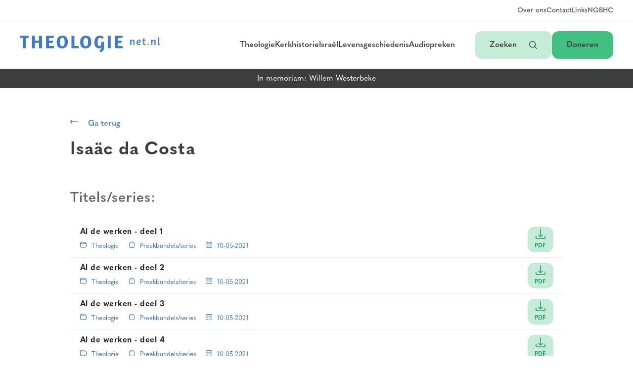

--- FILE ---
content_type: text/html; charset=UTF-8
request_url: https://theologienet.nl/auteurs/costa-isaac-da/
body_size: 10868
content:
<!DOCTYPE html>
<html lang="nl-NL">

<head>
  <meta charset="UTF-8">
  <meta name="viewport" content="width=device-width, initial-scale=1">
  <meta name='robots' content='index, follow, max-image-preview:large, max-snippet:-1, max-video-preview:-1' />

	<!-- This site is optimized with the Yoast SEO plugin v26.8 - https://yoast.com/product/yoast-seo-wordpress/ -->
	<title>Costa, Isaäc da - Theologienet</title>
	<link rel="canonical" href="https://theologienet.nl/auteurs/costa-isaac-da/" />
	<meta property="og:locale" content="nl_NL" />
	<meta property="og:type" content="article" />
	<meta property="og:title" content="Costa, Isaäc da - Theologienet" />
	<meta property="og:url" content="https://theologienet.nl/auteurs/costa-isaac-da/" />
	<meta property="og:site_name" content="Theologienet" />
	<meta name="twitter:card" content="summary_large_image" />
	<script type="application/ld+json" class="yoast-schema-graph">{"@context":"https://schema.org","@graph":[{"@type":"WebPage","@id":"https://theologienet.nl/auteurs/costa-isaac-da/","url":"https://theologienet.nl/auteurs/costa-isaac-da/","name":"Costa, Isaäc da - Theologienet","isPartOf":{"@id":"https://theologienet.nl/#website"},"datePublished":"2021-05-06T13:05:26+00:00","breadcrumb":{"@id":"https://theologienet.nl/auteurs/costa-isaac-da/#breadcrumb"},"inLanguage":"nl-NL","potentialAction":[{"@type":"ReadAction","target":["https://theologienet.nl/auteurs/costa-isaac-da/"]}]},{"@type":"BreadcrumbList","@id":"https://theologienet.nl/auteurs/costa-isaac-da/#breadcrumb","itemListElement":[{"@type":"ListItem","position":1,"name":"Home","item":"https://theologienet.nl/"},{"@type":"ListItem","position":2,"name":"Auteurs","item":"https://theologienet.nl/auteurs/"},{"@type":"ListItem","position":3,"name":"Costa, Isaäc da"}]},{"@type":"WebSite","@id":"https://theologienet.nl/#website","url":"https://theologienet.nl/","name":"Theologienet","description":"Theologie | Kerkgeschiedenis | Preken","publisher":{"@id":"https://theologienet.nl/#organization"},"potentialAction":[{"@type":"SearchAction","target":{"@type":"EntryPoint","urlTemplate":"https://theologienet.nl/?s={search_term_string}"},"query-input":{"@type":"PropertyValueSpecification","valueRequired":true,"valueName":"search_term_string"}}],"inLanguage":"nl-NL"},{"@type":"Organization","@id":"https://theologienet.nl/#organization","name":"Theologienet","url":"https://theologienet.nl/","logo":{"@type":"ImageObject","inLanguage":"nl-NL","@id":"https://theologienet.nl/#/schema/logo/image/","url":"https://theologienet.nl/bestanden/logo.svg","contentUrl":"https://theologienet.nl/bestanden/logo.svg","width":1079,"height":125,"caption":"Theologienet"},"image":{"@id":"https://theologienet.nl/#/schema/logo/image/"}}]}</script>
	<!-- / Yoast SEO plugin. -->


<link rel="alternate" title="oEmbed (JSON)" type="application/json+oembed" href="https://theologienet.nl/wp-json/oembed/1.0/embed?url=https%3A%2F%2Ftheologienet.nl%2Fauteurs%2Fcosta-isaac-da%2F" />
<link rel="alternate" title="oEmbed (XML)" type="text/xml+oembed" href="https://theologienet.nl/wp-json/oembed/1.0/embed?url=https%3A%2F%2Ftheologienet.nl%2Fauteurs%2Fcosta-isaac-da%2F&#038;format=xml" />
		<!-- This site uses the Google Analytics by MonsterInsights plugin v9.11.1 - Using Analytics tracking - https://www.monsterinsights.com/ -->
							<script src="//www.googletagmanager.com/gtag/js?id=G-WY2ZJ58KH8"  data-cfasync="false" data-wpfc-render="false" type="text/javascript" async></script>
			<script data-cfasync="false" data-wpfc-render="false" type="text/javascript">
				var mi_version = '9.11.1';
				var mi_track_user = true;
				var mi_no_track_reason = '';
								var MonsterInsightsDefaultLocations = {"page_location":"https:\/\/theologienet.nl\/auteurs\/costa-isaac-da\/"};
								if ( typeof MonsterInsightsPrivacyGuardFilter === 'function' ) {
					var MonsterInsightsLocations = (typeof MonsterInsightsExcludeQuery === 'object') ? MonsterInsightsPrivacyGuardFilter( MonsterInsightsExcludeQuery ) : MonsterInsightsPrivacyGuardFilter( MonsterInsightsDefaultLocations );
				} else {
					var MonsterInsightsLocations = (typeof MonsterInsightsExcludeQuery === 'object') ? MonsterInsightsExcludeQuery : MonsterInsightsDefaultLocations;
				}

								var disableStrs = [
										'ga-disable-G-WY2ZJ58KH8',
									];

				/* Function to detect opted out users */
				function __gtagTrackerIsOptedOut() {
					for (var index = 0; index < disableStrs.length; index++) {
						if (document.cookie.indexOf(disableStrs[index] + '=true') > -1) {
							return true;
						}
					}

					return false;
				}

				/* Disable tracking if the opt-out cookie exists. */
				if (__gtagTrackerIsOptedOut()) {
					for (var index = 0; index < disableStrs.length; index++) {
						window[disableStrs[index]] = true;
					}
				}

				/* Opt-out function */
				function __gtagTrackerOptout() {
					for (var index = 0; index < disableStrs.length; index++) {
						document.cookie = disableStrs[index] + '=true; expires=Thu, 31 Dec 2099 23:59:59 UTC; path=/';
						window[disableStrs[index]] = true;
					}
				}

				if ('undefined' === typeof gaOptout) {
					function gaOptout() {
						__gtagTrackerOptout();
					}
				}
								window.dataLayer = window.dataLayer || [];

				window.MonsterInsightsDualTracker = {
					helpers: {},
					trackers: {},
				};
				if (mi_track_user) {
					function __gtagDataLayer() {
						dataLayer.push(arguments);
					}

					function __gtagTracker(type, name, parameters) {
						if (!parameters) {
							parameters = {};
						}

						if (parameters.send_to) {
							__gtagDataLayer.apply(null, arguments);
							return;
						}

						if (type === 'event') {
														parameters.send_to = monsterinsights_frontend.v4_id;
							var hookName = name;
							if (typeof parameters['event_category'] !== 'undefined') {
								hookName = parameters['event_category'] + ':' + name;
							}

							if (typeof MonsterInsightsDualTracker.trackers[hookName] !== 'undefined') {
								MonsterInsightsDualTracker.trackers[hookName](parameters);
							} else {
								__gtagDataLayer('event', name, parameters);
							}
							
						} else {
							__gtagDataLayer.apply(null, arguments);
						}
					}

					__gtagTracker('js', new Date());
					__gtagTracker('set', {
						'developer_id.dZGIzZG': true,
											});
					if ( MonsterInsightsLocations.page_location ) {
						__gtagTracker('set', MonsterInsightsLocations);
					}
										__gtagTracker('config', 'G-WY2ZJ58KH8', {"forceSSL":"true","link_attribution":"true"} );
										window.gtag = __gtagTracker;										(function () {
						/* https://developers.google.com/analytics/devguides/collection/analyticsjs/ */
						/* ga and __gaTracker compatibility shim. */
						var noopfn = function () {
							return null;
						};
						var newtracker = function () {
							return new Tracker();
						};
						var Tracker = function () {
							return null;
						};
						var p = Tracker.prototype;
						p.get = noopfn;
						p.set = noopfn;
						p.send = function () {
							var args = Array.prototype.slice.call(arguments);
							args.unshift('send');
							__gaTracker.apply(null, args);
						};
						var __gaTracker = function () {
							var len = arguments.length;
							if (len === 0) {
								return;
							}
							var f = arguments[len - 1];
							if (typeof f !== 'object' || f === null || typeof f.hitCallback !== 'function') {
								if ('send' === arguments[0]) {
									var hitConverted, hitObject = false, action;
									if ('event' === arguments[1]) {
										if ('undefined' !== typeof arguments[3]) {
											hitObject = {
												'eventAction': arguments[3],
												'eventCategory': arguments[2],
												'eventLabel': arguments[4],
												'value': arguments[5] ? arguments[5] : 1,
											}
										}
									}
									if ('pageview' === arguments[1]) {
										if ('undefined' !== typeof arguments[2]) {
											hitObject = {
												'eventAction': 'page_view',
												'page_path': arguments[2],
											}
										}
									}
									if (typeof arguments[2] === 'object') {
										hitObject = arguments[2];
									}
									if (typeof arguments[5] === 'object') {
										Object.assign(hitObject, arguments[5]);
									}
									if ('undefined' !== typeof arguments[1].hitType) {
										hitObject = arguments[1];
										if ('pageview' === hitObject.hitType) {
											hitObject.eventAction = 'page_view';
										}
									}
									if (hitObject) {
										action = 'timing' === arguments[1].hitType ? 'timing_complete' : hitObject.eventAction;
										hitConverted = mapArgs(hitObject);
										__gtagTracker('event', action, hitConverted);
									}
								}
								return;
							}

							function mapArgs(args) {
								var arg, hit = {};
								var gaMap = {
									'eventCategory': 'event_category',
									'eventAction': 'event_action',
									'eventLabel': 'event_label',
									'eventValue': 'event_value',
									'nonInteraction': 'non_interaction',
									'timingCategory': 'event_category',
									'timingVar': 'name',
									'timingValue': 'value',
									'timingLabel': 'event_label',
									'page': 'page_path',
									'location': 'page_location',
									'title': 'page_title',
									'referrer' : 'page_referrer',
								};
								for (arg in args) {
																		if (!(!args.hasOwnProperty(arg) || !gaMap.hasOwnProperty(arg))) {
										hit[gaMap[arg]] = args[arg];
									} else {
										hit[arg] = args[arg];
									}
								}
								return hit;
							}

							try {
								f.hitCallback();
							} catch (ex) {
							}
						};
						__gaTracker.create = newtracker;
						__gaTracker.getByName = newtracker;
						__gaTracker.getAll = function () {
							return [];
						};
						__gaTracker.remove = noopfn;
						__gaTracker.loaded = true;
						window['__gaTracker'] = __gaTracker;
					})();
									} else {
										console.log("");
					(function () {
						function __gtagTracker() {
							return null;
						}

						window['__gtagTracker'] = __gtagTracker;
						window['gtag'] = __gtagTracker;
					})();
									}
			</script>
							<!-- / Google Analytics by MonsterInsights -->
		<style id='wp-img-auto-sizes-contain-inline-css' type='text/css'>
img:is([sizes=auto i],[sizes^="auto," i]){contain-intrinsic-size:3000px 1500px}
/*# sourceURL=wp-img-auto-sizes-contain-inline-css */
</style>
<style id='wp-emoji-styles-inline-css' type='text/css'>

	img.wp-smiley, img.emoji {
		display: inline !important;
		border: none !important;
		box-shadow: none !important;
		height: 1em !important;
		width: 1em !important;
		margin: 0 0.07em !important;
		vertical-align: -0.1em !important;
		background: none !important;
		padding: 0 !important;
	}
/*# sourceURL=wp-emoji-styles-inline-css */
</style>
<style id='wp-block-library-inline-css' type='text/css'>
:root{--wp-block-synced-color:#7a00df;--wp-block-synced-color--rgb:122,0,223;--wp-bound-block-color:var(--wp-block-synced-color);--wp-editor-canvas-background:#ddd;--wp-admin-theme-color:#007cba;--wp-admin-theme-color--rgb:0,124,186;--wp-admin-theme-color-darker-10:#006ba1;--wp-admin-theme-color-darker-10--rgb:0,107,160.5;--wp-admin-theme-color-darker-20:#005a87;--wp-admin-theme-color-darker-20--rgb:0,90,135;--wp-admin-border-width-focus:2px}@media (min-resolution:192dpi){:root{--wp-admin-border-width-focus:1.5px}}.wp-element-button{cursor:pointer}:root .has-very-light-gray-background-color{background-color:#eee}:root .has-very-dark-gray-background-color{background-color:#313131}:root .has-very-light-gray-color{color:#eee}:root .has-very-dark-gray-color{color:#313131}:root .has-vivid-green-cyan-to-vivid-cyan-blue-gradient-background{background:linear-gradient(135deg,#00d084,#0693e3)}:root .has-purple-crush-gradient-background{background:linear-gradient(135deg,#34e2e4,#4721fb 50%,#ab1dfe)}:root .has-hazy-dawn-gradient-background{background:linear-gradient(135deg,#faaca8,#dad0ec)}:root .has-subdued-olive-gradient-background{background:linear-gradient(135deg,#fafae1,#67a671)}:root .has-atomic-cream-gradient-background{background:linear-gradient(135deg,#fdd79a,#004a59)}:root .has-nightshade-gradient-background{background:linear-gradient(135deg,#330968,#31cdcf)}:root .has-midnight-gradient-background{background:linear-gradient(135deg,#020381,#2874fc)}:root{--wp--preset--font-size--normal:16px;--wp--preset--font-size--huge:42px}.has-regular-font-size{font-size:1em}.has-larger-font-size{font-size:2.625em}.has-normal-font-size{font-size:var(--wp--preset--font-size--normal)}.has-huge-font-size{font-size:var(--wp--preset--font-size--huge)}.has-text-align-center{text-align:center}.has-text-align-left{text-align:left}.has-text-align-right{text-align:right}.has-fit-text{white-space:nowrap!important}#end-resizable-editor-section{display:none}.aligncenter{clear:both}.items-justified-left{justify-content:flex-start}.items-justified-center{justify-content:center}.items-justified-right{justify-content:flex-end}.items-justified-space-between{justify-content:space-between}.screen-reader-text{border:0;clip-path:inset(50%);height:1px;margin:-1px;overflow:hidden;padding:0;position:absolute;width:1px;word-wrap:normal!important}.screen-reader-text:focus{background-color:#ddd;clip-path:none;color:#444;display:block;font-size:1em;height:auto;left:5px;line-height:normal;padding:15px 23px 14px;text-decoration:none;top:5px;width:auto;z-index:100000}html :where(.has-border-color){border-style:solid}html :where([style*=border-top-color]){border-top-style:solid}html :where([style*=border-right-color]){border-right-style:solid}html :where([style*=border-bottom-color]){border-bottom-style:solid}html :where([style*=border-left-color]){border-left-style:solid}html :where([style*=border-width]){border-style:solid}html :where([style*=border-top-width]){border-top-style:solid}html :where([style*=border-right-width]){border-right-style:solid}html :where([style*=border-bottom-width]){border-bottom-style:solid}html :where([style*=border-left-width]){border-left-style:solid}html :where(img[class*=wp-image-]){height:auto;max-width:100%}:where(figure){margin:0 0 1em}html :where(.is-position-sticky){--wp-admin--admin-bar--position-offset:var(--wp-admin--admin-bar--height,0px)}@media screen and (max-width:600px){html :where(.is-position-sticky){--wp-admin--admin-bar--position-offset:0px}}

/*# sourceURL=wp-block-library-inline-css */
</style><style id='global-styles-inline-css' type='text/css'>
:root{--wp--preset--aspect-ratio--square: 1;--wp--preset--aspect-ratio--4-3: 4/3;--wp--preset--aspect-ratio--3-4: 3/4;--wp--preset--aspect-ratio--3-2: 3/2;--wp--preset--aspect-ratio--2-3: 2/3;--wp--preset--aspect-ratio--16-9: 16/9;--wp--preset--aspect-ratio--9-16: 9/16;--wp--preset--color--black: #000000;--wp--preset--color--cyan-bluish-gray: #abb8c3;--wp--preset--color--white: #ffffff;--wp--preset--color--pale-pink: #f78da7;--wp--preset--color--vivid-red: #cf2e2e;--wp--preset--color--luminous-vivid-orange: #ff6900;--wp--preset--color--luminous-vivid-amber: #fcb900;--wp--preset--color--light-green-cyan: #7bdcb5;--wp--preset--color--vivid-green-cyan: #00d084;--wp--preset--color--pale-cyan-blue: #8ed1fc;--wp--preset--color--vivid-cyan-blue: #0693e3;--wp--preset--color--vivid-purple: #9b51e0;--wp--preset--gradient--vivid-cyan-blue-to-vivid-purple: linear-gradient(135deg,rgb(6,147,227) 0%,rgb(155,81,224) 100%);--wp--preset--gradient--light-green-cyan-to-vivid-green-cyan: linear-gradient(135deg,rgb(122,220,180) 0%,rgb(0,208,130) 100%);--wp--preset--gradient--luminous-vivid-amber-to-luminous-vivid-orange: linear-gradient(135deg,rgb(252,185,0) 0%,rgb(255,105,0) 100%);--wp--preset--gradient--luminous-vivid-orange-to-vivid-red: linear-gradient(135deg,rgb(255,105,0) 0%,rgb(207,46,46) 100%);--wp--preset--gradient--very-light-gray-to-cyan-bluish-gray: linear-gradient(135deg,rgb(238,238,238) 0%,rgb(169,184,195) 100%);--wp--preset--gradient--cool-to-warm-spectrum: linear-gradient(135deg,rgb(74,234,220) 0%,rgb(151,120,209) 20%,rgb(207,42,186) 40%,rgb(238,44,130) 60%,rgb(251,105,98) 80%,rgb(254,248,76) 100%);--wp--preset--gradient--blush-light-purple: linear-gradient(135deg,rgb(255,206,236) 0%,rgb(152,150,240) 100%);--wp--preset--gradient--blush-bordeaux: linear-gradient(135deg,rgb(254,205,165) 0%,rgb(254,45,45) 50%,rgb(107,0,62) 100%);--wp--preset--gradient--luminous-dusk: linear-gradient(135deg,rgb(255,203,112) 0%,rgb(199,81,192) 50%,rgb(65,88,208) 100%);--wp--preset--gradient--pale-ocean: linear-gradient(135deg,rgb(255,245,203) 0%,rgb(182,227,212) 50%,rgb(51,167,181) 100%);--wp--preset--gradient--electric-grass: linear-gradient(135deg,rgb(202,248,128) 0%,rgb(113,206,126) 100%);--wp--preset--gradient--midnight: linear-gradient(135deg,rgb(2,3,129) 0%,rgb(40,116,252) 100%);--wp--preset--font-size--small: 13px;--wp--preset--font-size--medium: 20px;--wp--preset--font-size--large: 36px;--wp--preset--font-size--x-large: 42px;--wp--preset--spacing--20: 0.44rem;--wp--preset--spacing--30: 0.67rem;--wp--preset--spacing--40: 1rem;--wp--preset--spacing--50: 1.5rem;--wp--preset--spacing--60: 2.25rem;--wp--preset--spacing--70: 3.38rem;--wp--preset--spacing--80: 5.06rem;--wp--preset--shadow--natural: 6px 6px 9px rgba(0, 0, 0, 0.2);--wp--preset--shadow--deep: 12px 12px 50px rgba(0, 0, 0, 0.4);--wp--preset--shadow--sharp: 6px 6px 0px rgba(0, 0, 0, 0.2);--wp--preset--shadow--outlined: 6px 6px 0px -3px rgb(255, 255, 255), 6px 6px rgb(0, 0, 0);--wp--preset--shadow--crisp: 6px 6px 0px rgb(0, 0, 0);}:where(.is-layout-flex){gap: 0.5em;}:where(.is-layout-grid){gap: 0.5em;}body .is-layout-flex{display: flex;}.is-layout-flex{flex-wrap: wrap;align-items: center;}.is-layout-flex > :is(*, div){margin: 0;}body .is-layout-grid{display: grid;}.is-layout-grid > :is(*, div){margin: 0;}:where(.wp-block-columns.is-layout-flex){gap: 2em;}:where(.wp-block-columns.is-layout-grid){gap: 2em;}:where(.wp-block-post-template.is-layout-flex){gap: 1.25em;}:where(.wp-block-post-template.is-layout-grid){gap: 1.25em;}.has-black-color{color: var(--wp--preset--color--black) !important;}.has-cyan-bluish-gray-color{color: var(--wp--preset--color--cyan-bluish-gray) !important;}.has-white-color{color: var(--wp--preset--color--white) !important;}.has-pale-pink-color{color: var(--wp--preset--color--pale-pink) !important;}.has-vivid-red-color{color: var(--wp--preset--color--vivid-red) !important;}.has-luminous-vivid-orange-color{color: var(--wp--preset--color--luminous-vivid-orange) !important;}.has-luminous-vivid-amber-color{color: var(--wp--preset--color--luminous-vivid-amber) !important;}.has-light-green-cyan-color{color: var(--wp--preset--color--light-green-cyan) !important;}.has-vivid-green-cyan-color{color: var(--wp--preset--color--vivid-green-cyan) !important;}.has-pale-cyan-blue-color{color: var(--wp--preset--color--pale-cyan-blue) !important;}.has-vivid-cyan-blue-color{color: var(--wp--preset--color--vivid-cyan-blue) !important;}.has-vivid-purple-color{color: var(--wp--preset--color--vivid-purple) !important;}.has-black-background-color{background-color: var(--wp--preset--color--black) !important;}.has-cyan-bluish-gray-background-color{background-color: var(--wp--preset--color--cyan-bluish-gray) !important;}.has-white-background-color{background-color: var(--wp--preset--color--white) !important;}.has-pale-pink-background-color{background-color: var(--wp--preset--color--pale-pink) !important;}.has-vivid-red-background-color{background-color: var(--wp--preset--color--vivid-red) !important;}.has-luminous-vivid-orange-background-color{background-color: var(--wp--preset--color--luminous-vivid-orange) !important;}.has-luminous-vivid-amber-background-color{background-color: var(--wp--preset--color--luminous-vivid-amber) !important;}.has-light-green-cyan-background-color{background-color: var(--wp--preset--color--light-green-cyan) !important;}.has-vivid-green-cyan-background-color{background-color: var(--wp--preset--color--vivid-green-cyan) !important;}.has-pale-cyan-blue-background-color{background-color: var(--wp--preset--color--pale-cyan-blue) !important;}.has-vivid-cyan-blue-background-color{background-color: var(--wp--preset--color--vivid-cyan-blue) !important;}.has-vivid-purple-background-color{background-color: var(--wp--preset--color--vivid-purple) !important;}.has-black-border-color{border-color: var(--wp--preset--color--black) !important;}.has-cyan-bluish-gray-border-color{border-color: var(--wp--preset--color--cyan-bluish-gray) !important;}.has-white-border-color{border-color: var(--wp--preset--color--white) !important;}.has-pale-pink-border-color{border-color: var(--wp--preset--color--pale-pink) !important;}.has-vivid-red-border-color{border-color: var(--wp--preset--color--vivid-red) !important;}.has-luminous-vivid-orange-border-color{border-color: var(--wp--preset--color--luminous-vivid-orange) !important;}.has-luminous-vivid-amber-border-color{border-color: var(--wp--preset--color--luminous-vivid-amber) !important;}.has-light-green-cyan-border-color{border-color: var(--wp--preset--color--light-green-cyan) !important;}.has-vivid-green-cyan-border-color{border-color: var(--wp--preset--color--vivid-green-cyan) !important;}.has-pale-cyan-blue-border-color{border-color: var(--wp--preset--color--pale-cyan-blue) !important;}.has-vivid-cyan-blue-border-color{border-color: var(--wp--preset--color--vivid-cyan-blue) !important;}.has-vivid-purple-border-color{border-color: var(--wp--preset--color--vivid-purple) !important;}.has-vivid-cyan-blue-to-vivid-purple-gradient-background{background: var(--wp--preset--gradient--vivid-cyan-blue-to-vivid-purple) !important;}.has-light-green-cyan-to-vivid-green-cyan-gradient-background{background: var(--wp--preset--gradient--light-green-cyan-to-vivid-green-cyan) !important;}.has-luminous-vivid-amber-to-luminous-vivid-orange-gradient-background{background: var(--wp--preset--gradient--luminous-vivid-amber-to-luminous-vivid-orange) !important;}.has-luminous-vivid-orange-to-vivid-red-gradient-background{background: var(--wp--preset--gradient--luminous-vivid-orange-to-vivid-red) !important;}.has-very-light-gray-to-cyan-bluish-gray-gradient-background{background: var(--wp--preset--gradient--very-light-gray-to-cyan-bluish-gray) !important;}.has-cool-to-warm-spectrum-gradient-background{background: var(--wp--preset--gradient--cool-to-warm-spectrum) !important;}.has-blush-light-purple-gradient-background{background: var(--wp--preset--gradient--blush-light-purple) !important;}.has-blush-bordeaux-gradient-background{background: var(--wp--preset--gradient--blush-bordeaux) !important;}.has-luminous-dusk-gradient-background{background: var(--wp--preset--gradient--luminous-dusk) !important;}.has-pale-ocean-gradient-background{background: var(--wp--preset--gradient--pale-ocean) !important;}.has-electric-grass-gradient-background{background: var(--wp--preset--gradient--electric-grass) !important;}.has-midnight-gradient-background{background: var(--wp--preset--gradient--midnight) !important;}.has-small-font-size{font-size: var(--wp--preset--font-size--small) !important;}.has-medium-font-size{font-size: var(--wp--preset--font-size--medium) !important;}.has-large-font-size{font-size: var(--wp--preset--font-size--large) !important;}.has-x-large-font-size{font-size: var(--wp--preset--font-size--x-large) !important;}
/*# sourceURL=global-styles-inline-css */
</style>

<style id='classic-theme-styles-inline-css' type='text/css'>
/*! This file is auto-generated */
.wp-block-button__link{color:#fff;background-color:#32373c;border-radius:9999px;box-shadow:none;text-decoration:none;padding:calc(.667em + 2px) calc(1.333em + 2px);font-size:1.125em}.wp-block-file__button{background:#32373c;color:#fff;text-decoration:none}
/*# sourceURL=/wp-includes/css/classic-themes.min.css */
</style>
<link rel='stylesheet' id='theo_icons-css' href='https://theologienet.nl/theo-content/themes/theologienet/assets/styles/uicons-regular-rounded.css?ver=1.3.4' type='text/css' media='all' />
<link rel='stylesheet' id='theo_main_style-css' href='https://theologienet.nl/theo-content/themes/theologienet/assets/styles/main.css?ver=1.3.4' type='text/css' media='all' />
<script type="text/javascript" src="https://theologienet.nl/theo-content/plugins/google-analytics-for-wordpress/assets/js/frontend-gtag.js?ver=9.11.1" id="monsterinsights-frontend-script-js" async="async" data-wp-strategy="async"></script>
<script data-cfasync="false" data-wpfc-render="false" type="text/javascript" id='monsterinsights-frontend-script-js-extra'>/* <![CDATA[ */
var monsterinsights_frontend = {"js_events_tracking":"true","download_extensions":"doc,pdf,ppt,zip,xls,docx,pptx,xlsx","inbound_paths":"[{\"path\":\"\\\/go\\\/\",\"label\":\"affiliate\"},{\"path\":\"\\\/recommend\\\/\",\"label\":\"affiliate\"}]","home_url":"https:\/\/theologienet.nl","hash_tracking":"false","v4_id":"G-WY2ZJ58KH8"};/* ]]> */
</script>
<script type="text/javascript" src="https://theologienet.nl/theo-content/plugins/stop-user-enumeration/frontend/js/frontend.js?ver=1.7.7" id="stop-user-enumeration-js" defer="defer" data-wp-strategy="defer"></script>
<script type="text/javascript" src="https://theologienet.nl/wp-includes/js/jquery/jquery.min.js?ver=3.7.1" id="jquery-core-js"></script>
<script type="text/javascript" src="https://theologienet.nl/wp-includes/js/jquery/jquery-migrate.min.js?ver=3.4.1" id="jquery-migrate-js"></script>
<link rel="https://api.w.org/" href="https://theologienet.nl/wp-json/" /><link rel="alternate" title="JSON" type="application/json" href="https://theologienet.nl/wp-json/wp/v2/auteurs/10260" /><link rel="EditURI" type="application/rsd+xml" title="RSD" href="https://theologienet.nl/xmlrpc.php?rsd" />
<meta name="generator" content="WordPress 6.9" />
<link rel='shortlink' href='https://theologienet.nl/?p=10260' />
<link rel="icon" href="https://theologienet.nl/bestanden/cropped-favicon-32x32.png" sizes="32x32" />
<link rel="icon" href="https://theologienet.nl/bestanden/cropped-favicon-192x192.png" sizes="192x192" />
<link rel="apple-touch-icon" href="https://theologienet.nl/bestanden/cropped-favicon-180x180.png" />
<meta name="msapplication-TileImage" content="https://theologienet.nl/bestanden/cropped-favicon-270x270.png" />
</head>

<body class="wp-singular auteurs-template-default single single-auteurs postid-10260 wp-theme-theologienet">

  <nav>
    <div class="nav__top">
      <ul class="menu__secondary">
        <li class="menu-item"><a href="https://theologienet.nl/over-ons" class="link">Over ons</a></li>
        <li class="menu-item"><a href="https://theologienet.nl/contact" class="link">Contact</a></li>
        <li class="menu-item"><a href="https://theologienet.nl/interessante-links" class="link">Links</a></li>
        <li class="menu-item"><a href="https://theologienet.nl/geloofsbelijdenis" class="link">NGB</a></li>
        <li class="menu-item"><a href="https://theologienet.nl/catechismus" class="link">HC</a></li>
      </ul>
    </div>
    <div class="nav__main">
      <a class="logo" href="https://theologienet.nl"><img src="https://theologienet.nl/theo-content/themes/theologienet/assets/images/logos/logo-main.svg" alt=""></a>
      <ul class="menu__primary">
        <li class="menu-item menu-item__desktop"><a href="https://theologienet.nl/theologie" class="link">Theologie</a></li>
        <li class="menu-item menu-item__desktop"><a href="https://theologienet.nl/kerkhistorie" class="link">Kerkhistorie</a></li>
        <li class="menu-item menu-item__desktop"><a href="https://theologienet.nl/israel-en-toekomst" class="link">Israël</a></li>
        <li class="menu-item menu-item__desktop"><a href="https://theologienet.nl/levensgeschiedenis" class="link">Levensgeschiedenis</a></li>
        <li class="menu-item menu-item__desktop"><a href="https://theologienet.nl/audiopreken" class="link">Audiopreken</a></li>
        <li class="menu-item menu-item__tablet">
          <button class="link" id="nav-button-category">Categorieën<i class="fi-rr-angle-small-down" id="nav-button-icon-category"></i></button>
          <ul class="menu__tablet" id="nav-items-category">
            <li class="menu-item"><a href="https://theologienet.nl/theologie" class="link">Theologie</a></li>
            <li class="menu-item"><a href="https://theologienet.nl/kerkhistorie" class="link">Kerkhistorie</a></li>
            <li class="menu-item"><a href="https://theologienet.nl/israel-en-toekomst" class="link">Israël</a></li>
            <li class="menu-item"><a href="https://theologienet.nl/levensgeschiedenis" class="link">Levensgeschiedenis</a></li>
            <li class="menu-item"><a href="https://theologienet.nl/audiopreken" class="link">Audiopreken</a></li>
          </ul>
        </li>
      </ul>
      <ul class="menu__buttons">
        <li><button class="btn btn--secondary" id="search-button">Zoeken <i class="fi-rr-search" id="search-button-icon"></i></button></li>
        <li><a class="btn btn--primary" href="https://theologienet.nl/doneren">Doneren</a></li>
      </ul>
    </div>

    <div class="nav__mobile">
      <a class="logo" href="https://theologienet.nl"><img src="https://theologienet.nl/theo-content/themes/theologienet/assets/images/logos/logo-minimal-fullcolor.svg" alt=""></a>
      <ul class="menu__buttons">
        <li><button class="btn btn--secondary" id="search-button-mobile">Zoeken <i class="fi-rr-search" id="search-button-icon-mobile"></i></button></li>
        <li><button class="btn btn--primary" id="navtoggle-mobile">Menu<i class="fi fi-rr-menu-burger" id="navtoggle-icon-mobile"></i></button></li>
      </ul>
    </div>

    <div class="nav__search" id="search-nav">
      <div class="nav__search--inner">
        <div class="search__form" id="search-input-container">
          <input type="text" placeholder="Naar welke titel of auteur bent u op zoek?" name="search-input" id="search-input"></input>
        </div>
        <div id="search-google" style="display:none;">
          <div class="gcse-searchbox"></div>
          <script async src="https://cse.google.com/cse.js?cx=d46fc606c55fbc45a"></script>
        </div>
        <div class="search__results" id="search-results-container">
          <div class="search__results--inner">
            <button class="close-button" id="search-results-close"><i class="fi-rr-cross"></i></button>
            <div id="search-info"></div>
            <div id="search-results"></div>
            <div id="search-google-results" class="gcse-searchresults"></div>
          </div>
        </div>
        <div class="search__toggle">
          <p class="search__label">Hoe wilt u zoeken?</p>
          <div class="switch-button">
            <input class="switch-button-checkbox" id="search-switch" type="checkbox"></input>
            <label class="switch-button-label" for=""><span class="switch-button-label-span">Op titel/auteur</span></label>
          </div>
          <p class="search__helpertext">Gebruik zoeken "op titel en auteur", als u op zoek bent naar een document of auteur waarvan u de naam of een deel van de naam weet. Gebruik "zoeken in documenten via Google" als u uitgebreid wilt zoeken naar een specifiek woord in een document</p>
        </div>
      </div>
    </div>
    <ul class="menu__mobile" id="nav-menu-mobile">
      <li class="menu-item"><a href="https://theologienet.nl/theologie" class="link link--big">Theologie</a></li>
      <li class="menu-item"><a href="https://theologienet.nl/kerkhistorie" class="link link--big">Kerkhistorie</a></li>
      <li class="menu-item"><a href="https://theologienet.nl/israel-en-toekomst" class="link link--big">Israël</a></li>
      <li class="menu-item"><a href="https://theologienet.nl/levensgeschiedenis" class="link link--big">Levensgeschiedenis</a></li>
      <li class="menu-item"><a href="https://theologienet.nl/audiopreken" class="link link--big link--big-last">Audiopreken</a></li>

      <li class="menu-item"><a href="https://theologienet.nl/doneren" class="link">Doneren</a></li>
      <li class="menu-item"><a href="https://theologienet.nl/over-ons" class="link">Over ons</a></li>
      <li class="menu-item"><a href="https://theologienet.nl/contact" class="link">Contact</a></li>
      <li class="menu-item"><a href="https://theologienet.nl/interessante-links" class="link">Links</a></li>
      <li class="menu-item"><a href="https://theologienet.nl/geloofsbelijdenis" class="link">NGB</a></li>
      <li class="menu-item"><a href="https://theologienet.nl/catechismus" class="link">HC</a></li>
    </ul>

  </nav>

  <div class="in_memoriam"><a href="https://theologienet.nl/in-memoriam-willem-westerbeke">In memoriam: Willem Westerbeke</a></div>

  <button class="button__scroll" id="scroll-button" title="Ga naar boven"><i class="fi-rr-arrow-up"></i></button>

  <main><div class="container container--single"><div class="page__header page__header--singlepages"><a class="link link--primary" href="javascript:history.back()"><i class="fi fi-rr-arrow-left"></i>Ga terug</a><h1>Isaäc da Costa</h1></div><h5 class="title">Titels/series:</h5>
<div class="container__download">
  <p class="download__title">Al de werken - deel 1</p><div class="download__meta"><span><i class="fi-rr-folder"></i><a href="https://theologienet.nl/theologie">Theologie</a></span><span><i class="fi-rr-label"></i>Preekbundels/series</span><span><i class="fi-rr-calendar"></i>10-05-2021</a></span></div><div class="download__buttons"><a href="https://theologienet.nl/bestanden/costa-deel-1.pdf" target="_blank" id="download-button-11023" class="download__button download__button--pdf"><i class="fi-rr-download"></i><span>PDF</span></a><a href="https://theologienet.nl/bestanden/costa-deel-1.pdf" target="_blank" id="download-button-11023" class="download__button download__button--mobile"><i class="fi-rr-download"></i><span>PDF</span></a></div></div>


<div class="container__download">
  <p class="download__title">Al de werken - deel 2</p><div class="download__meta"><span><i class="fi-rr-folder"></i><a href="https://theologienet.nl/theologie">Theologie</a></span><span><i class="fi-rr-label"></i>Preekbundels/series</span><span><i class="fi-rr-calendar"></i>10-05-2021</a></span></div><div class="download__buttons"><a href="https://theologienet.nl/bestanden/costa-deel-2.pdf" target="_blank" id="download-button-11024" class="download__button download__button--pdf"><i class="fi-rr-download"></i><span>PDF</span></a><a href="https://theologienet.nl/bestanden/costa-deel-2.pdf" target="_blank" id="download-button-11024" class="download__button download__button--mobile"><i class="fi-rr-download"></i><span>PDF</span></a></div></div>


<div class="container__download">
  <p class="download__title">Al de werken - deel 3</p><div class="download__meta"><span><i class="fi-rr-folder"></i><a href="https://theologienet.nl/theologie">Theologie</a></span><span><i class="fi-rr-label"></i>Preekbundels/series</span><span><i class="fi-rr-calendar"></i>10-05-2021</a></span></div><div class="download__buttons"><a href="https://theologienet.nl/bestanden/costa-deel-3.pdf" target="_blank" id="download-button-11025" class="download__button download__button--pdf"><i class="fi-rr-download"></i><span>PDF</span></a><a href="https://theologienet.nl/bestanden/costa-deel-3.pdf" target="_blank" id="download-button-11025" class="download__button download__button--mobile"><i class="fi-rr-download"></i><span>PDF</span></a></div></div>


<div class="container__download">
  <p class="download__title">Al de werken - deel 4</p><div class="download__meta"><span><i class="fi-rr-folder"></i><a href="https://theologienet.nl/theologie">Theologie</a></span><span><i class="fi-rr-label"></i>Preekbundels/series</span><span><i class="fi-rr-calendar"></i>10-05-2021</a></span></div><div class="download__buttons"><a href="https://theologienet.nl/bestanden/costa-deel-4.pdf" target="_blank" id="download-button-11026" class="download__button download__button--pdf"><i class="fi-rr-download"></i><span>PDF</span></a><a href="https://theologienet.nl/bestanden/costa-deel-4.pdf" target="_blank" id="download-button-11026" class="download__button download__button--mobile"><i class="fi-rr-download"></i><span>PDF</span></a></div></div>


<div class="container__download">
  <p class="download__title">Al de werken - deel 5</p><div class="download__meta"><span><i class="fi-rr-folder"></i><a href="https://theologienet.nl/theologie">Theologie</a></span><span><i class="fi-rr-label"></i>Preekbundels/series</span><span><i class="fi-rr-calendar"></i>10-05-2021</a></span></div><div class="download__buttons"><a href="https://theologienet.nl/bestanden/costa-deel-5.pdf" target="_blank" id="download-button-11027" class="download__button download__button--pdf"><i class="fi-rr-download"></i><span>PDF</span></a><a href="https://theologienet.nl/bestanden/costa-deel-5.pdf" target="_blank" id="download-button-11027" class="download__button download__button--mobile"><i class="fi-rr-download"></i><span>PDF</span></a></div></div>


<div class="container__download">
  <p class="download__title">De Chaos en het Licht</p><p class="download__description">Een halve-eeuw lied</p><div class="download__meta"><span><i class="fi-rr-folder"></i><a href="https://theologienet.nl/theologie">Theologie</a></span><span><i class="fi-rr-label"></i>Literatuur</span><span><i class="fi-rr-calendar"></i>02-08-2021</a></span></div><div class="download__buttons"><a href="https://theologienet.nl/bestanden/costa-chaos-en-het-licht.pdf" target="_blank" id="download-button-15257" class="download__button download__button--pdf"><i class="fi-rr-download"></i><span>PDF</span></a><a href="https://theologienet.nl/bestanden/costa-chaos-en-het-licht.pdf" target="_blank" id="download-button-15257" class="download__button download__button--mobile"><i class="fi-rr-download"></i><span>PDF</span></a></div></div>


<div class="container__download">
  <p class="download__title">Hagar en Ismaël - gedicht</p><div class="download__meta"><span><i class="fi-rr-folder"></i><a href="https://theologienet.nl/israel-en-toekomst">Israël en toekomst</a></span><span><i class="fi-rr-calendar"></i>10-05-2021</a></span></div><div class="download__buttons"><a href="https://theologienet.nl/bestanden/costa-hagar.docx" target="_blank" id="download-button-11909" class="download__button download__button--docx"><i class="fi-rr-download"></i><span>DOCX</span></a><a href="https://theologienet.nl/bestanden/costa-hagar.pdf" target="_blank" id="download-button-11909" class="download__button download__button--pdf"><i class="fi-rr-download"></i><span>PDF</span></a><button id="download-container-button-11909" class="download__button download__button--mobile"><i class="fi-rr-download"></i></button></div><div id="download-container-11909" class="download__buttons download__buttons--mobile"><a href="https://theologienet.nl/bestanden/costa-hagar.docx" target="_blank" id="download-button-11909" class="download__button download__button--docx"><i class="fi-rr-download"></i><span>DOCX</span></a><a href="https://theologienet.nl/bestanden/costa-hagar.pdf" target="_blank" id="download-button-11909" class="download__button download__button--pdf"><i class="fi-rr-download"></i><span>PDF</span></a></div></div>


<div class="container__download">
  <p class="download__title">Het leven van Isaac da Costa, door Dr. J. Meijer en Dr. J. Haitsema</p><div class="download__meta"><span><i class="fi-rr-folder"></i><a href="https://theologienet.nl/israel-en-toekomst">Israël en toekomst</a></span><span><i class="fi-rr-calendar"></i>10-05-2021</a></span></div><div class="download__buttons"><a href="https://theologienet.nl/bestanden/costa-meijer-en-haitsma.docx" target="_blank" id="download-button-11910" class="download__button download__button--docx"><i class="fi-rr-download"></i><span>DOCX</span></a><a href="https://theologienet.nl/bestanden/costa-meijer-en-haitsma.pdf" target="_blank" id="download-button-11910" class="download__button download__button--pdf"><i class="fi-rr-download"></i><span>PDF</span></a><button id="download-container-button-11910" class="download__button download__button--mobile"><i class="fi-rr-download"></i></button></div><div id="download-container-11910" class="download__buttons download__buttons--mobile"><a href="https://theologienet.nl/bestanden/costa-meijer-en-haitsma.docx" target="_blank" id="download-button-11910" class="download__button download__button--docx"><i class="fi-rr-download"></i><span>DOCX</span></a><a href="https://theologienet.nl/bestanden/costa-meijer-en-haitsma.pdf" target="_blank" id="download-button-11910" class="download__button download__button--pdf"><i class="fi-rr-download"></i><span>PDF</span></a></div></div>


<div class="container__download">
  <p class="download__title">Johannes de Apostel, 5 Geschriften: Evangelie, 3 brieven, Openbaring</p><p class="download__description">Da Costa was een Jood die Christus kende en preekte. Heel verstandig om Bijbels en persoonlijk onderwijs te geven.</p><div class="download__meta"><span><i class="fi-rr-folder"></i><a href="https://theologienet.nl/theologie">Theologie</a></span><span><i class="fi-rr-label"></i>Literatuur</span><span><i class="fi-rr-calendar"></i>22-12-2021</a></span></div><div class="download__buttons"><a href="https://theologienet.nl/bestanden/costa-apostel-johannes-5-geschriften.pdf" target="_blank" id="download-button-15675" class="download__button download__button--pdf"><i class="fi-rr-download"></i><span>PDF</span></a><a href="https://theologienet.nl/bestanden/costa-apostel-johannes-5-geschriften.pdf" target="_blank" id="download-button-15675" class="download__button download__button--mobile"><i class="fi-rr-download"></i><span>PDF</span></a></div></div>


<div class="container__serie">
  <div class="container__title container__title--serie">
    <span class="label">Serie</span><p class="title">Al de werken van I. da Costa</p><div class="download__meta"><span><i class="fi-rr-folder"></i><a href="https://theologienet.nl/theologie">Theologie</a></span><span><i class="fi-rr-label"></i>Preekbundels/series</span><span><i class="fi-rr-calendar"></i>10-05-2021</a></span></div><div class="download__buttons"></div>  </div>
  
<div class="container__download">
  <p class="download__title">Al de werken - deel 1</p><div class="download__meta"><span><i class="fi-rr-folder"></i><a href="https://theologienet.nl/theologie">Theologie</a></span><span><i class="fi-rr-label"></i>Preekbundels/series</span><span><i class="fi-rr-calendar"></i>10-05-2021</a></span></div><div class="download__buttons"><a href="https://theologienet.nl/bestanden/costa-deel-1.pdf" target="_blank" id="download-button-11023" class="download__button download__button--pdf"><i class="fi-rr-download"></i><span>PDF</span></a><a href="https://theologienet.nl/bestanden/costa-deel-1.pdf" target="_blank" id="download-button-11023" class="download__button download__button--mobile"><i class="fi-rr-download"></i><span>PDF</span></a></div></div>


<div class="container__download">
  <p class="download__title">Al de werken - deel 2</p><div class="download__meta"><span><i class="fi-rr-folder"></i><a href="https://theologienet.nl/theologie">Theologie</a></span><span><i class="fi-rr-label"></i>Preekbundels/series</span><span><i class="fi-rr-calendar"></i>10-05-2021</a></span></div><div class="download__buttons"><a href="https://theologienet.nl/bestanden/costa-deel-2.pdf" target="_blank" id="download-button-11024" class="download__button download__button--pdf"><i class="fi-rr-download"></i><span>PDF</span></a><a href="https://theologienet.nl/bestanden/costa-deel-2.pdf" target="_blank" id="download-button-11024" class="download__button download__button--mobile"><i class="fi-rr-download"></i><span>PDF</span></a></div></div>


<div class="container__download">
  <p class="download__title">Al de werken - deel 3</p><div class="download__meta"><span><i class="fi-rr-folder"></i><a href="https://theologienet.nl/theologie">Theologie</a></span><span><i class="fi-rr-label"></i>Preekbundels/series</span><span><i class="fi-rr-calendar"></i>10-05-2021</a></span></div><div class="download__buttons"><a href="https://theologienet.nl/bestanden/costa-deel-3.pdf" target="_blank" id="download-button-11025" class="download__button download__button--pdf"><i class="fi-rr-download"></i><span>PDF</span></a><a href="https://theologienet.nl/bestanden/costa-deel-3.pdf" target="_blank" id="download-button-11025" class="download__button download__button--mobile"><i class="fi-rr-download"></i><span>PDF</span></a></div></div>


<div class="container__download">
  <p class="download__title">Al de werken - deel 4</p><div class="download__meta"><span><i class="fi-rr-folder"></i><a href="https://theologienet.nl/theologie">Theologie</a></span><span><i class="fi-rr-label"></i>Preekbundels/series</span><span><i class="fi-rr-calendar"></i>10-05-2021</a></span></div><div class="download__buttons"><a href="https://theologienet.nl/bestanden/costa-deel-4.pdf" target="_blank" id="download-button-11026" class="download__button download__button--pdf"><i class="fi-rr-download"></i><span>PDF</span></a><a href="https://theologienet.nl/bestanden/costa-deel-4.pdf" target="_blank" id="download-button-11026" class="download__button download__button--mobile"><i class="fi-rr-download"></i><span>PDF</span></a></div></div>


<div class="container__download">
  <p class="download__title">Al de werken - deel 5</p><div class="download__meta"><span><i class="fi-rr-folder"></i><a href="https://theologienet.nl/theologie">Theologie</a></span><span><i class="fi-rr-label"></i>Preekbundels/series</span><span><i class="fi-rr-calendar"></i>10-05-2021</a></span></div><div class="download__buttons"><a href="https://theologienet.nl/bestanden/costa-deel-5.pdf" target="_blank" id="download-button-11027" class="download__button download__button--pdf"><i class="fi-rr-download"></i><span>PDF</span></a><a href="https://theologienet.nl/bestanden/costa-deel-5.pdf" target="_blank" id="download-button-11027" class="download__button download__button--mobile"><i class="fi-rr-download"></i><span>PDF</span></a></div></div>

</div>
<div class="container__download">
  <p class="download__title">Toekomst van Israel, door I. da Costa, dr. A. Capadose en 10 tijdgenoten. Deel 1</p><p class="download__description">12 bidstonden voor de Wederoprichting van het Koninkrijk Israel en de aanstaande herstelling</p><div class="download__meta"><span><i class="fi-rr-folder"></i><a href="https://theologienet.nl/israel-en-toekomst">Israël en toekomst</a></span><span><i class="fi-rr-calendar"></i>13-04-2022</a></span></div><div class="download__buttons"><a href="https://theologienet.nl/bestanden/toekomst-van-israel1.pdf" target="_blank" id="download-button-19756" class="download__button download__button--pdf"><i class="fi-rr-download"></i><span>PDF</span></a><a href="https://theologienet.nl/bestanden/toekomst-van-israel1.pdf" target="_blank" id="download-button-19756" class="download__button download__button--mobile"><i class="fi-rr-download"></i><span>PDF</span></a></div></div>


<div class="container__download">
  <p class="download__title">Toekomst van Israel, door I. da Costa, dr. A. Capadose en 10 tijdgenoten. Deel 2</p><p class="download__description">12 bidstonden voor de Wederoprichting van het Koninkrijk Israel en de aanstaande verlossing</p><div class="download__meta"><span><i class="fi-rr-folder"></i><a href="https://theologienet.nl/israel-en-toekomst">Israël en toekomst</a></span><span><i class="fi-rr-calendar"></i>13-04-2022</a></span></div><div class="download__buttons"><a href="https://theologienet.nl/bestanden/toekomst-van-israel-2.pdf" target="_blank" id="download-button-19759" class="download__button download__button--pdf"><i class="fi-rr-download"></i><span>PDF</span></a><a href="https://theologienet.nl/bestanden/toekomst-van-israel-2.pdf" target="_blank" id="download-button-19759" class="download__button download__button--mobile"><i class="fi-rr-download"></i><span>PDF</span></a></div></div>


<div class="container__download">
  <p class="download__title">Voorrede over de onvervulde profetie</p><div class="download__meta"><span><i class="fi-rr-folder"></i><a href="https://theologienet.nl/israel-en-toekomst">Israël en toekomst</a></span><span><i class="fi-rr-calendar"></i>10-05-2021</a></span></div><div class="download__buttons"><a href="https://theologienet.nl/bestanden/costa-profetie.docx" target="_blank" id="download-button-11908" class="download__button download__button--docx"><i class="fi-rr-download"></i><span>DOCX</span></a><a href="https://theologienet.nl/bestanden/costa-profetie.pdf" target="_blank" id="download-button-11908" class="download__button download__button--pdf"><i class="fi-rr-download"></i><span>PDF</span></a><button id="download-container-button-11908" class="download__button download__button--mobile"><i class="fi-rr-download"></i></button></div><div id="download-container-11908" class="download__buttons download__buttons--mobile"><a href="https://theologienet.nl/bestanden/costa-profetie.docx" target="_blank" id="download-button-11908" class="download__button download__button--docx"><i class="fi-rr-download"></i><span>DOCX</span></a><a href="https://theologienet.nl/bestanden/costa-profetie.pdf" target="_blank" id="download-button-11908" class="download__button download__button--pdf"><i class="fi-rr-download"></i><span>PDF</span></a></div></div>

</div></main>

<script type="speculationrules">
{"prefetch":[{"source":"document","where":{"and":[{"href_matches":"/*"},{"not":{"href_matches":["/wp-*.php","/wp-admin/*","/bestanden/*","/theo-content/*","/theo-content/plugins/*","/theo-content/themes/theologienet/*","/*\\?(.+)"]}},{"not":{"selector_matches":"a[rel~=\"nofollow\"]"}},{"not":{"selector_matches":".no-prefetch, .no-prefetch a"}}]},"eagerness":"conservative"}]}
</script>
<script async defer
			data-translation='sv'data-language='nl'data-reference-color='#3b3d3f'
			id="blm-references"
			src="https://bible-link.globalrize.org/plugin.js"></script>
<script type="text/javascript" id="theo_main_scripts-js-extra">
/* <![CDATA[ */
var vars = {"site_url":"https://theologienet.nl","ajax_url":"https://theologienet.nl/wp-admin/admin-ajax.php","posts_per_page":"25"};
//# sourceURL=theo_main_scripts-js-extra
/* ]]> */
</script>
<script type="text/javascript" src="https://theologienet.nl/theo-content/themes/theologienet/assets/scripts/compiled/main.js?ver=1.3.4" id="theo_main_scripts-js"></script>
<script type="text/javascript" src="https://theologienet.nl/theo-content/themes/theologienet/assets/scripts/genreSearch.js?ver=1.3.4" id="theo_genres_search-js"></script>
<script id="wp-emoji-settings" type="application/json">
{"baseUrl":"https://s.w.org/images/core/emoji/17.0.2/72x72/","ext":".png","svgUrl":"https://s.w.org/images/core/emoji/17.0.2/svg/","svgExt":".svg","source":{"concatemoji":"https://theologienet.nl/wp-includes/js/wp-emoji-release.min.js?ver=6.9"}}
</script>
<script type="module">
/* <![CDATA[ */
/*! This file is auto-generated */
const a=JSON.parse(document.getElementById("wp-emoji-settings").textContent),o=(window._wpemojiSettings=a,"wpEmojiSettingsSupports"),s=["flag","emoji"];function i(e){try{var t={supportTests:e,timestamp:(new Date).valueOf()};sessionStorage.setItem(o,JSON.stringify(t))}catch(e){}}function c(e,t,n){e.clearRect(0,0,e.canvas.width,e.canvas.height),e.fillText(t,0,0);t=new Uint32Array(e.getImageData(0,0,e.canvas.width,e.canvas.height).data);e.clearRect(0,0,e.canvas.width,e.canvas.height),e.fillText(n,0,0);const a=new Uint32Array(e.getImageData(0,0,e.canvas.width,e.canvas.height).data);return t.every((e,t)=>e===a[t])}function p(e,t){e.clearRect(0,0,e.canvas.width,e.canvas.height),e.fillText(t,0,0);var n=e.getImageData(16,16,1,1);for(let e=0;e<n.data.length;e++)if(0!==n.data[e])return!1;return!0}function u(e,t,n,a){switch(t){case"flag":return n(e,"\ud83c\udff3\ufe0f\u200d\u26a7\ufe0f","\ud83c\udff3\ufe0f\u200b\u26a7\ufe0f")?!1:!n(e,"\ud83c\udde8\ud83c\uddf6","\ud83c\udde8\u200b\ud83c\uddf6")&&!n(e,"\ud83c\udff4\udb40\udc67\udb40\udc62\udb40\udc65\udb40\udc6e\udb40\udc67\udb40\udc7f","\ud83c\udff4\u200b\udb40\udc67\u200b\udb40\udc62\u200b\udb40\udc65\u200b\udb40\udc6e\u200b\udb40\udc67\u200b\udb40\udc7f");case"emoji":return!a(e,"\ud83e\u1fac8")}return!1}function f(e,t,n,a){let r;const o=(r="undefined"!=typeof WorkerGlobalScope&&self instanceof WorkerGlobalScope?new OffscreenCanvas(300,150):document.createElement("canvas")).getContext("2d",{willReadFrequently:!0}),s=(o.textBaseline="top",o.font="600 32px Arial",{});return e.forEach(e=>{s[e]=t(o,e,n,a)}),s}function r(e){var t=document.createElement("script");t.src=e,t.defer=!0,document.head.appendChild(t)}a.supports={everything:!0,everythingExceptFlag:!0},new Promise(t=>{let n=function(){try{var e=JSON.parse(sessionStorage.getItem(o));if("object"==typeof e&&"number"==typeof e.timestamp&&(new Date).valueOf()<e.timestamp+604800&&"object"==typeof e.supportTests)return e.supportTests}catch(e){}return null}();if(!n){if("undefined"!=typeof Worker&&"undefined"!=typeof OffscreenCanvas&&"undefined"!=typeof URL&&URL.createObjectURL&&"undefined"!=typeof Blob)try{var e="postMessage("+f.toString()+"("+[JSON.stringify(s),u.toString(),c.toString(),p.toString()].join(",")+"));",a=new Blob([e],{type:"text/javascript"});const r=new Worker(URL.createObjectURL(a),{name:"wpTestEmojiSupports"});return void(r.onmessage=e=>{i(n=e.data),r.terminate(),t(n)})}catch(e){}i(n=f(s,u,c,p))}t(n)}).then(e=>{for(const n in e)a.supports[n]=e[n],a.supports.everything=a.supports.everything&&a.supports[n],"flag"!==n&&(a.supports.everythingExceptFlag=a.supports.everythingExceptFlag&&a.supports[n]);var t;a.supports.everythingExceptFlag=a.supports.everythingExceptFlag&&!a.supports.flag,a.supports.everything||((t=a.source||{}).concatemoji?r(t.concatemoji):t.wpemoji&&t.twemoji&&(r(t.twemoji),r(t.wpemoji)))});
//# sourceURL=https://theologienet.nl/wp-includes/js/wp-emoji-loader.min.js
/* ]]> */
</script>

<footer>
  <div class="footer--main">
    <div class="container container--3columns">
      <a class="logo logo--footer" href="https://theologienet.nl"><img src="https://theologienet.nl/theo-content/themes/theologienet/assets/images/logos/logo-minimal-fullcolor.svg" alt=""></a>
      <ul>
        <p>Categorieën</p>
        <li><a href="https://theologienet.nl/theologie" class="link">Theologie</a></li>
        <li><a href="https://theologienet.nl/kerkhistorie" class="link">Kerkhistorie</a></li>
        <li><a href="https://theologienet.nl/israel-en-toekomst" class="link">Israel en toekomst</a></li>
        <li><a href="https://theologienet.nl/levensgeschiedenis" class="link">Levensgeschiedenis</a></li>
        <li><a href="https://theologienet.nl/audiopreken" class="link">Audiopreken</a></li>
      </ul>
      <ul>
        <p>Links</p>
        <li><a href="https://theologienet.nl/over-ons" class="link">Over ons</a></li>
        <li><a href="https://theologienet.nl/contact" class="link">Contact</a></li>
        <li><a href="https://theologienet.nl/doneren" class="link">Doneren</a></li>
        <li><a href="https://theologienet.nl/interessante-links" class="link">Interessante links</a></li>
        <li><a href="https://theologienet.nl/catechismus" class="link">Heidelbergse Catechismus</a></li>
        <li><a href="https://theologienet.nl/geloofsbelijdenis" class="link">Nederlands Geloofsbelijdenis</a></li>
      </ul>
    </div>
  </div>
  <div class="footer--copyright">
    <p> &copy; Copyright
      <script>
      document.write(new Date().getFullYear())
      </script>
      Stichting de Gihonbron | Door <a href="https://simonsedesign.nl" target="_blank">Simonsedesign</a> | 
<button class="oude-versie-button"><a href="https://theologienet.nl/index-v1">Oude weergave tonen</a></button>    </p>
  </div>

</footer>

</body>

</html>

--- FILE ---
content_type: text/javascript
request_url: https://theologienet.nl/theo-content/themes/theologienet/assets/scripts/genreSearch.js?ver=1.3.4
body_size: 1835
content:
class genreSearch {
  constructor() {
    this.currentPage = window.location.href;
    this.previousPage = sessionStorage.getItem("previousPage");
    this.pathName = document.location.pathname;
    this.postsPerPage = vars.posts_per_page;
    // this.searchButton = document.getElementById("button-search-simple");
    this.resultsContainer = document.getElementById("result-content");
    this.notificationElement = document.getElementById("load-more");
    this.zoektermElement = document.getElementById("zoekterm");
    this.auteurElement = document.getElementById("auteur");
    this.tagElement = document.getElementById("tag");
    this.sortElement = document.getElementById("sort");
    this.paged = 0;
    this.isLoaded = false;
    this.allResultsLoaded = false;
    const genre_url = this.pathName.replace(/\//g, "");
    if (genre_url === "") {
      this.genre = "alle genres";
    } else {
      this.genre = genre_url;
    }
    this.events();
  }

  events = () => {
    jQuery(window).load(async () => {
      try {
        await this.checkVariables();
        if (this.paged === 0) {
          this.paged = 1;
          this.showNotification("Aan het laden...");
          this.data = await this.loadPosts();
          this.hideNotification();
          await this.renderResults();
          this.isLoaded = true;
        }
      } catch {
        this.showNotification("Er is een fout opgetreden bij het laden van enkele variabelen, neem contact op zodat het probleem opgelost kan worden");
      }
    });
    this.scrollActions();
    // this.searchButton.addEventListener("click", function () {
    //   if (this.isLoaded) {
    //     this.showResults();
    //   }
    // });
    this.auteurElement.addEventListener("change", () => {
      if (this.isLoaded) {
        this.showResults();
      }
    });
    this.tagElement.addEventListener("change", () => {
      if (this.isLoaded) {
        this.showResults();
      }
    });
    jQuery(document).keyup((event) => {
      if (event.keyCode === 13) {
        event.preventDefault();
        if (this.isLoaded) {
          this.showResults();
        }
      }
    });
    jQuery(window).unload(() => this.saveVariables());
  };

  showNotification = (text) => {
    this.notificationElement.textContent = text;
    this.notificationElement.style.display = "block";
  };

  hideNotification = () => {
    this.notificationElement.style.display = "none";
  };

  checkVariables = async () => {
    if (this.previousPage) {
      if (this.currentPage != this.previousPage && (this.previousPage.includes(this.currentPage) || this.previousPage.includes("auteurs"))) {
        if (sessionStorage["zoekterm_" + this.pathName]) {
          this.zoektermElement.value = sessionStorage.getItem("zoekterm_" + this.pathName);
        }
        if (sessionStorage["auteur_" + this.pathName]) {
          this.auteurElement.value = sessionStorage.getItem("auteur_" + this.pathName);
        }
        if (sessionStorage["tag_" + this.pathName]) {
          this.tagElement.value = sessionStorage.getItem("tag_" + this.pathName);
        }
        if (sessionStorage["paged_" + this.pathName]) {
          const sessionPaged = sessionStorage.getItem("paged_" + this.pathName);
          for (let k = 1; k <= sessionPaged; k++) {
            this.paged = k;
            this.showNotification("Aan het laden...");
            this.data = await this.loadPosts();
            this.hideNotification();
            await this.renderResults();
            this.isLoaded = true;
          }
        }

        if (sessionStorage["scrollPosition_" + this.pathName]) {
          this.scrollPosition = sessionStorage.getItem("scrollPosition_" + this.pathName);
          jQuery(document).scrollTop(this.scrollPosition);
        }
      } else {
        for (let key in sessionStorage) {
          if (key.includes(this.pathName)) sessionStorage.removeItem(key);
        }
      }
    }
  };

  saveVariables = () => {
    this.scrollPosition = jQuery(document).scrollTop();
    sessionStorage.setItem("scrollPosition_" + this.pathName, this.scrollPosition);
    sessionStorage.setItem("paged_" + this.pathName, this.paged);
    sessionStorage.setItem("zoekterm_" + this.pathName, this.zoekterm);
    sessionStorage.setItem("auteur_" + this.pathName, this.auteur);
    sessionStorage.setItem("tag_" + this.pathName, this.tag);
    sessionStorage.setItem("previousPage", this.currentPage);
  };

  scrollActions = () => {
    jQuery(window).scroll(async () => {
      this.bottomOffset = "2000";
      if (jQuery(document).scrollTop() > jQuery(document).height() - this.bottomOffset && this.isLoaded && !this.allResultsLoaded) {
        this.isLoaded = false;
        try {
          this.showNotification("Aan het laden...");
          this.paged++;
          this.data = await this.loadPosts();
          this.hideNotification();
          await this.renderResults();
          this.isLoaded = true;
        } catch {
          this.showNotification("Er is een fout opgetreden, neem contact op zodat het probleem opgelost kan worden");
        }
      }
    });
  };

  showResults = async () => {
    this.paged = 1;
    this.isLoaded = false;
    this.allResultsLoaded = false;
    this.resultsContainer.innerHTML = "";
    // this.searchButton.textContent = "Aan het zoeken...";
    try {
      this.data = await this.loadPosts();
      await this.renderResults();
      this.isLoaded = true;
      // this.searchButton.textContent = "Zoek opnieuw";
    } catch {
      // this.searchButton.textContent = "Zoek";
      this.showNotification("Er is een fout opgetreden, neem contact op zodat het probleem opgelost kan worden");
    }
  };

  loadPosts = () => {
    this.zoekterm = this.zoektermElement.value;
    this.auteur = this.auteurElement.value;
    if (this.tagElement) {
      this.tag = this.tagElement.value;
    } else {
      this.tag = "alle trefwoorden";
    }
    if (this.sortElement) {
      this.sort = this.sortElement.value;
    } else {
      this.sort = "auteur";
    }
    this.request = vars.site_url + "/wp-json/theo/titels?genre=" + this.genre + "&auteur=" + this.auteur + "&tag=" + this.tag + "&zoekterm=" + this.zoekterm + "&posts_per_page=" + this.postsPerPage + "&paged=" + this.paged + "&sort=" + this.sort;
    return jQuery.ajax({
      url: this.request,
    });
  };

  renderResults = async () => {
    if (this.data.length === 1) {
      this.resultsContainer.innerHTML += this.data[0];
      this.allResultsLoaded = true;
    } else if (this.data.length >= 3) {
      const numResults = parseInt(this.data[1]);
      if (numResults > 0) {
        this.resultsContainer.innerHTML += this.data[0];
        if (numResults <= this.postsPerPage * this.paged) {
          this.allResultsLoaded = true;
        }
        jQuery.each(this.data, (i) => {
          if (i > 1 && i < this.postsPerPage + 2) {
            if (this.data[i].length === 5) {
              this.string = this.data[i][0];
              this.string += "<div class='container__serie'>";
              this.string += "<div class='container__title container__title--serie'>";
              this.string += this.data[i][1] + this.data[i][2] + this.data[i][3];
              this.string += "</div>";
              jQuery.each(this.data[i][4], (j) => {
                this.string += "<div class='container__download'>" + this.data[i][4][j][0] + this.data[i][4][j][1] + this.data[i][4][j][2] + "</div>";
              });
              this.string += "</div>";
              this.resultsContainer.innerHTML += this.string;
            } else if (this.data[i].length === 4) {
              this.resultsContainer.innerHTML += this.data[i][0] + "<div class='container__download'>" + this.data[i][1] + this.data[i][2] + this.data[i][3] + "</div>";
            }
          }
        });
        this.downloadCounter();
        this.downloadButtonsContainerMobile();
      } else {
        this.showNotification("Er is een fout opgetreden, neem contact op zodat het probleem opgelost kan worden");
      }
    }
  };

  downloadCounter = () => {
    const downloadButton = ".download__button";
    document.querySelectorAll(downloadButton).forEach((item) => {
      item.addEventListener("click", () => {
        const id = item.id.replace("download-button-", "");
        if (parseInt(id)) {
          jQuery.ajax({
            url: vars.ajax_url,
            type: "post",
            data: {
              action: "theo_click_count",
              post_id: id,
            },
          });
        }
      });
    });
  };

  downloadButtonsContainerMobile = () => {
    document.querySelectorAll(".download__button--mobile").forEach((item) => {
      item.addEventListener("click", () => {
        const id = item.id.replace("download-container-button-", "");
        if (parseInt(id)) {
          const downloadContainer = document.getElementById("download-container-" + id);
          if (downloadContainer) {
            downloadContainer.style.display = "flex";
            setTimeout(function () {
              downloadContainer.style.display = "none";
            }, 3000);
          }
        }
      });
    });
  };
}

if (document.getElementById("zoekterm")) {
  new genreSearch();
} else {
  sessionStorage.setItem("previousPage", window.location.href);
}
